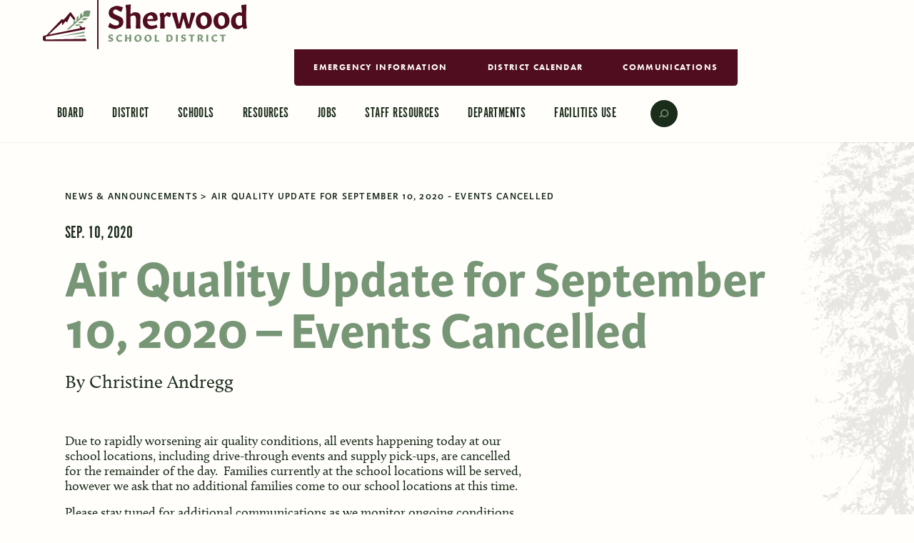

--- FILE ---
content_type: text/html; charset=UTF-8
request_url: https://sherwood.k12.or.us/2020/09/10/air-quality-update-for-september-10-2020-events-cancelled/
body_size: 16672
content:
<!doctype html>
<html lang="en-US">
  <head>
    <meta charset="utf-8">
    <meta http-equiv="x-ua-compatible" content="ie=edge">
    <meta name="viewport" content="width=device-width, initial-scale=1, shrink-to-fit=no">

    <link rel="apple-touch-icon" sizes="180x180" href="/apple-touch-icon.png">
    <link rel="icon" type="image/png" sizes="32x32" href="/favicon-32x32.png">
    <link rel="icon" type="image/png" sizes="16x16" href="/favicon-16x16.png">
    <link rel="manifest" href="/site.webmanifest">
    <link rel="mask-icon" href="/safari-pinned-tab.svg" color="#779675">
    <meta name="msapplication-TileColor" content="#779675">
    <meta name="theme-color" content="#1b2c1a">

    <meta name='robots' content='index, follow, max-image-preview:large, max-snippet:-1, max-video-preview:-1' />

	<!-- This site is optimized with the Yoast SEO plugin v19.14 - https://yoast.com/wordpress/plugins/seo/ -->
	<title>Air Quality Update for September 10, 2020 - Events Cancelled - Sherwood School District</title>
	<link rel="canonical" href="https://sherwood.k12.or.us/2020/09/10/air-quality-update-for-september-10-2020-events-cancelled/" />
	<meta property="og:locale" content="en_US" />
	<meta property="og:type" content="article" />
	<meta property="og:title" content="Air Quality Update for September 10, 2020 - Events Cancelled - Sherwood School District" />
	<meta property="og:description" content="Due to rapidly worsening air quality conditions, all events happening today at our school locations, including drive-through events and supply pick-ups, are cancelled for the..." />
	<meta property="og:url" content="https://sherwood.k12.or.us/2020/09/10/air-quality-update-for-september-10-2020-events-cancelled/" />
	<meta property="og:site_name" content="Sherwood School District" />
	<meta property="article:publisher" content="https://www.facebook.com/sherwoodschooldistrict88J/" />
	<meta property="article:published_time" content="2020-09-10T19:59:01+00:00" />
	<meta property="article:modified_time" content="2020-09-10T19:59:02+00:00" />
	<meta name="author" content="Christine Andregg" />
	<meta name="twitter:card" content="summary_large_image" />
	<meta name="twitter:creator" content="@sherwoodsd" />
	<meta name="twitter:site" content="@sherwoodsd" />
	<meta name="twitter:label1" content="Written by" />
	<meta name="twitter:data1" content="Christine Andregg" />
	<script type="application/ld+json" class="yoast-schema-graph">{"@context":"https://schema.org","@graph":[{"@type":"Article","@id":"https://sherwood.k12.or.us/2020/09/10/air-quality-update-for-september-10-2020-events-cancelled/#article","isPartOf":{"@id":"https://sherwood.k12.or.us/2020/09/10/air-quality-update-for-september-10-2020-events-cancelled/"},"author":{"name":"Christine Andregg","@id":"https://sherwood.k12.or.us/#/schema/person/579a92db53b463bf358a943b51981b49"},"headline":"Air Quality Update for September 10, 2020 &#8211; Events Cancelled","datePublished":"2020-09-10T19:59:01+00:00","dateModified":"2020-09-10T19:59:02+00:00","mainEntityOfPage":{"@id":"https://sherwood.k12.or.us/2020/09/10/air-quality-update-for-september-10-2020-events-cancelled/"},"wordCount":74,"publisher":{"@id":"https://sherwood.k12.or.us/#organization"},"inLanguage":"en-US"},{"@type":"WebPage","@id":"https://sherwood.k12.or.us/2020/09/10/air-quality-update-for-september-10-2020-events-cancelled/","url":"https://sherwood.k12.or.us/2020/09/10/air-quality-update-for-september-10-2020-events-cancelled/","name":"Air Quality Update for September 10, 2020 - Events Cancelled - Sherwood School District","isPartOf":{"@id":"https://sherwood.k12.or.us/#website"},"datePublished":"2020-09-10T19:59:01+00:00","dateModified":"2020-09-10T19:59:02+00:00","breadcrumb":{"@id":"https://sherwood.k12.or.us/2020/09/10/air-quality-update-for-september-10-2020-events-cancelled/#breadcrumb"},"inLanguage":"en-US","potentialAction":[{"@type":"ReadAction","target":["https://sherwood.k12.or.us/2020/09/10/air-quality-update-for-september-10-2020-events-cancelled/"]}]},{"@type":"BreadcrumbList","@id":"https://sherwood.k12.or.us/2020/09/10/air-quality-update-for-september-10-2020-events-cancelled/#breadcrumb","itemListElement":[{"@type":"ListItem","position":1,"name":"Home","item":"https://sherwood.k12.or.us/"},{"@type":"ListItem","position":2,"name":"News &#038; Announcements","item":"https://sherwood.k12.or.us/news-announcements/"},{"@type":"ListItem","position":3,"name":"Air Quality Update for September 10, 2020 &#8211; Events Cancelled"}]},{"@type":"WebSite","@id":"https://sherwood.k12.or.us/#website","url":"https://sherwood.k12.or.us/","name":"Sherwood School District","description":"","publisher":{"@id":"https://sherwood.k12.or.us/#organization"},"potentialAction":[{"@type":"SearchAction","target":{"@type":"EntryPoint","urlTemplate":"https://sherwood.k12.or.us/?s={search_term_string}"},"query-input":"required name=search_term_string"}],"inLanguage":"en-US"},{"@type":"Organization","@id":"https://sherwood.k12.or.us/#organization","name":"Sherwood School District","url":"https://sherwood.k12.or.us/","logo":{"@type":"ImageObject","inLanguage":"en-US","@id":"https://sherwood.k12.or.us/#/schema/logo/image/","url":"https://sherwood.k12.or.us/app/uploads/2020/05/sherwood-district-full-logo.svg","contentUrl":"https://sherwood.k12.or.us/app/uploads/2020/05/sherwood-district-full-logo.svg","width":286,"height":69,"caption":"Sherwood School District"},"image":{"@id":"https://sherwood.k12.or.us/#/schema/logo/image/"},"sameAs":["https://www.facebook.com/sherwoodschooldistrict88J/","https://twitter.com/sherwoodsd"]},{"@type":"Person","@id":"https://sherwood.k12.or.us/#/schema/person/579a92db53b463bf358a943b51981b49","name":"Christine Andregg","url":"https://sherwood.k12.or.us/author/candregg/"}]}</script>
	<!-- / Yoast SEO plugin. -->


<link rel='dns-prefetch' href='//use.typekit.net' />
<script type="text/javascript">
window._wpemojiSettings = {"baseUrl":"https:\/\/s.w.org\/images\/core\/emoji\/14.0.0\/72x72\/","ext":".png","svgUrl":"https:\/\/s.w.org\/images\/core\/emoji\/14.0.0\/svg\/","svgExt":".svg","source":{"concatemoji":"https:\/\/sherwood.k12.or.us\/wp\/wp-includes\/js\/wp-emoji-release.min.js?ver=6.1.1"}};
/*! This file is auto-generated */
!function(e,a,t){var n,r,o,i=a.createElement("canvas"),p=i.getContext&&i.getContext("2d");function s(e,t){var a=String.fromCharCode,e=(p.clearRect(0,0,i.width,i.height),p.fillText(a.apply(this,e),0,0),i.toDataURL());return p.clearRect(0,0,i.width,i.height),p.fillText(a.apply(this,t),0,0),e===i.toDataURL()}function c(e){var t=a.createElement("script");t.src=e,t.defer=t.type="text/javascript",a.getElementsByTagName("head")[0].appendChild(t)}for(o=Array("flag","emoji"),t.supports={everything:!0,everythingExceptFlag:!0},r=0;r<o.length;r++)t.supports[o[r]]=function(e){if(p&&p.fillText)switch(p.textBaseline="top",p.font="600 32px Arial",e){case"flag":return s([127987,65039,8205,9895,65039],[127987,65039,8203,9895,65039])?!1:!s([55356,56826,55356,56819],[55356,56826,8203,55356,56819])&&!s([55356,57332,56128,56423,56128,56418,56128,56421,56128,56430,56128,56423,56128,56447],[55356,57332,8203,56128,56423,8203,56128,56418,8203,56128,56421,8203,56128,56430,8203,56128,56423,8203,56128,56447]);case"emoji":return!s([129777,127995,8205,129778,127999],[129777,127995,8203,129778,127999])}return!1}(o[r]),t.supports.everything=t.supports.everything&&t.supports[o[r]],"flag"!==o[r]&&(t.supports.everythingExceptFlag=t.supports.everythingExceptFlag&&t.supports[o[r]]);t.supports.everythingExceptFlag=t.supports.everythingExceptFlag&&!t.supports.flag,t.DOMReady=!1,t.readyCallback=function(){t.DOMReady=!0},t.supports.everything||(n=function(){t.readyCallback()},a.addEventListener?(a.addEventListener("DOMContentLoaded",n,!1),e.addEventListener("load",n,!1)):(e.attachEvent("onload",n),a.attachEvent("onreadystatechange",function(){"complete"===a.readyState&&t.readyCallback()})),(e=t.source||{}).concatemoji?c(e.concatemoji):e.wpemoji&&e.twemoji&&(c(e.twemoji),c(e.wpemoji)))}(window,document,window._wpemojiSettings);
</script>
<style type="text/css">
img.wp-smiley,
img.emoji {
	display: inline !important;
	border: none !important;
	box-shadow: none !important;
	height: 1em !important;
	width: 1em !important;
	margin: 0 0.07em !important;
	vertical-align: -0.1em !important;
	background: none !important;
	padding: 0 !important;
}
</style>
	<link rel='stylesheet' id='wpra-lightbox-css' href='https://sherwood.k12.or.us/app/plugins/wp-rss-aggregator/core/css/jquery-colorbox.css?ver=1.4.33' type='text/css' media='all' />
<link rel='stylesheet' id='wp-block-library-css' href='https://sherwood.k12.or.us/app/plugins/gutenberg/build/block-library/style.css?ver=15.0.1' type='text/css' media='all' />
<link rel='stylesheet' id='sherwood/meetings/public/style-css' href='https://sherwood.k12.or.us/app/plugins/littlejohn/dist/meetings/public.79dbf6f34667a1ffdcaf.css' type='text/css' media='all' />
<link rel='stylesheet' id='sherwood/quicklink/public/style-css' href='https://sherwood.k12.or.us/app/plugins/littlejohn/dist/quicklink/public.79dbf6f34667a1ffdcaf.css' type='text/css' media='all' />
<link rel='stylesheet' id='wpra-displays-css' href='https://sherwood.k12.or.us/app/plugins/wp-rss-aggregator/core/css/displays.css?ver=5.0.0' type='text/css' media='all' />
<link rel='stylesheet' id='wpra-et-layout-css-css' href='https://sherwood.k12.or.us/app/plugins/wp-rss-aggregator-premium//basic/css/et-layout.css?ver=5.0.0' type='text/css' media='all' />
<link rel='stylesheet' id='wpra-grid-layout-css-css' href='https://sherwood.k12.or.us/app/plugins/wp-rss-aggregator-premium//basic/css/grid-layout.css?ver=5.0.0' type='text/css' media='all' />
<link rel='stylesheet' id='classic-theme-styles-css' href='https://sherwood.k12.or.us/wp/wp-includes/css/classic-themes.min.css?ver=1' type='text/css' media='all' />
<style id='global-styles-inline-css' type='text/css'>
body{--wp--preset--shadow--natural: 0 .2rem .3rem 0 rgba(0,0,0, 0.3), 0 .5rem .6rem 0 rgba(0,0,0, 0.4);--wp--preset--shadow--sharp: .5rem .5rem 0 0 rgba(0,0,0, 0.4);--wp--preset--color--black: #000000;--wp--preset--color--cyan-bluish-gray: #abb8c3;--wp--preset--color--white: #ffffff;--wp--preset--color--pale-pink: #f78da7;--wp--preset--color--vivid-red: #cf2e2e;--wp--preset--color--luminous-vivid-orange: #ff6900;--wp--preset--color--luminous-vivid-amber: #fcb900;--wp--preset--color--light-green-cyan: #7bdcb5;--wp--preset--color--vivid-green-cyan: #00d084;--wp--preset--color--pale-cyan-blue: #8ed1fc;--wp--preset--color--vivid-cyan-blue: #0693e3;--wp--preset--color--vivid-purple: #9b51e0;--wp--preset--color--primary: #525ddc;--wp--preset--gradient--vivid-cyan-blue-to-vivid-purple: linear-gradient(135deg,rgba(6,147,227,1) 0%,rgb(155,81,224) 100%);--wp--preset--gradient--light-green-cyan-to-vivid-green-cyan: linear-gradient(135deg,rgb(122,220,180) 0%,rgb(0,208,130) 100%);--wp--preset--gradient--luminous-vivid-amber-to-luminous-vivid-orange: linear-gradient(135deg,rgba(252,185,0,1) 0%,rgba(255,105,0,1) 100%);--wp--preset--gradient--luminous-vivid-orange-to-vivid-red: linear-gradient(135deg,rgba(255,105,0,1) 0%,rgb(207,46,46) 100%);--wp--preset--gradient--very-light-gray-to-cyan-bluish-gray: linear-gradient(135deg,rgb(238,238,238) 0%,rgb(169,184,195) 100%);--wp--preset--gradient--cool-to-warm-spectrum: linear-gradient(135deg,rgb(74,234,220) 0%,rgb(151,120,209) 20%,rgb(207,42,186) 40%,rgb(238,44,130) 60%,rgb(251,105,98) 80%,rgb(254,248,76) 100%);--wp--preset--gradient--blush-light-purple: linear-gradient(135deg,rgb(255,206,236) 0%,rgb(152,150,240) 100%);--wp--preset--gradient--blush-bordeaux: linear-gradient(135deg,rgb(254,205,165) 0%,rgb(254,45,45) 50%,rgb(107,0,62) 100%);--wp--preset--gradient--luminous-dusk: linear-gradient(135deg,rgb(255,203,112) 0%,rgb(199,81,192) 50%,rgb(65,88,208) 100%);--wp--preset--gradient--pale-ocean: linear-gradient(135deg,rgb(255,245,203) 0%,rgb(182,227,212) 50%,rgb(51,167,181) 100%);--wp--preset--gradient--electric-grass: linear-gradient(135deg,rgb(202,248,128) 0%,rgb(113,206,126) 100%);--wp--preset--gradient--midnight: linear-gradient(135deg,rgb(2,3,129) 0%,rgb(40,116,252) 100%);--wp--preset--duotone--dark-grayscale: url('#wp-duotone-dark-grayscale');--wp--preset--duotone--grayscale: url('#wp-duotone-grayscale');--wp--preset--duotone--purple-yellow: url('#wp-duotone-purple-yellow');--wp--preset--duotone--blue-red: url('#wp-duotone-blue-red');--wp--preset--duotone--midnight: url('#wp-duotone-midnight');--wp--preset--duotone--magenta-yellow: url('#wp-duotone-magenta-yellow');--wp--preset--duotone--purple-green: url('#wp-duotone-purple-green');--wp--preset--duotone--blue-orange: url('#wp-duotone-blue-orange');--wp--preset--font-size--small: 13px;--wp--preset--font-size--medium: 20px;--wp--preset--font-size--large: 36px;--wp--preset--font-size--x-large: 42px;--wp--preset--spacing--20: 0.44rem;--wp--preset--spacing--30: 0.67rem;--wp--preset--spacing--40: 1rem;--wp--preset--spacing--50: 1.5rem;--wp--preset--spacing--60: 2.25rem;--wp--preset--spacing--70: 3.38rem;--wp--preset--spacing--80: 5.06rem;}:where(.is-layout-flex){gap: 0.5em;}body .is-layout-flow > .alignleft{float: left;margin-inline-start: 0;margin-inline-end: 2em;}body .is-layout-flow > .alignright{float: right;margin-inline-start: 2em;margin-inline-end: 0;}body .is-layout-flow > .aligncenter{margin-left: auto !important;margin-right: auto !important;}body .is-layout-constrained > .alignleft{float: left;margin-inline-start: 0;margin-inline-end: 2em;}body .is-layout-constrained > .alignright{float: right;margin-inline-start: 2em;margin-inline-end: 0;}body .is-layout-constrained > .aligncenter{margin-left: auto !important;margin-right: auto !important;}body .is-layout-constrained > :where(:not(.alignleft):not(.alignright):not(.alignfull)){max-width: var(--wp--style--global--content-size);margin-left: auto !important;margin-right: auto !important;}body .is-layout-constrained > .alignwide{max-width: var(--wp--style--global--wide-size);}body .is-layout-flex{display: flex;}body .is-layout-flex{flex-wrap: wrap;align-items: center;}body .is-layout-flex > *{margin: 0;}:where(.wp-block-columns.is-layout-flex){gap: 2em;}.has-black-color{color: var(--wp--preset--color--black) !important;}.has-cyan-bluish-gray-color{color: var(--wp--preset--color--cyan-bluish-gray) !important;}.has-white-color{color: var(--wp--preset--color--white) !important;}.has-pale-pink-color{color: var(--wp--preset--color--pale-pink) !important;}.has-vivid-red-color{color: var(--wp--preset--color--vivid-red) !important;}.has-luminous-vivid-orange-color{color: var(--wp--preset--color--luminous-vivid-orange) !important;}.has-luminous-vivid-amber-color{color: var(--wp--preset--color--luminous-vivid-amber) !important;}.has-light-green-cyan-color{color: var(--wp--preset--color--light-green-cyan) !important;}.has-vivid-green-cyan-color{color: var(--wp--preset--color--vivid-green-cyan) !important;}.has-pale-cyan-blue-color{color: var(--wp--preset--color--pale-cyan-blue) !important;}.has-vivid-cyan-blue-color{color: var(--wp--preset--color--vivid-cyan-blue) !important;}.has-vivid-purple-color{color: var(--wp--preset--color--vivid-purple) !important;}.has-black-background-color{background-color: var(--wp--preset--color--black) !important;}.has-cyan-bluish-gray-background-color{background-color: var(--wp--preset--color--cyan-bluish-gray) !important;}.has-white-background-color{background-color: var(--wp--preset--color--white) !important;}.has-pale-pink-background-color{background-color: var(--wp--preset--color--pale-pink) !important;}.has-vivid-red-background-color{background-color: var(--wp--preset--color--vivid-red) !important;}.has-luminous-vivid-orange-background-color{background-color: var(--wp--preset--color--luminous-vivid-orange) !important;}.has-luminous-vivid-amber-background-color{background-color: var(--wp--preset--color--luminous-vivid-amber) !important;}.has-light-green-cyan-background-color{background-color: var(--wp--preset--color--light-green-cyan) !important;}.has-vivid-green-cyan-background-color{background-color: var(--wp--preset--color--vivid-green-cyan) !important;}.has-pale-cyan-blue-background-color{background-color: var(--wp--preset--color--pale-cyan-blue) !important;}.has-vivid-cyan-blue-background-color{background-color: var(--wp--preset--color--vivid-cyan-blue) !important;}.has-vivid-purple-background-color{background-color: var(--wp--preset--color--vivid-purple) !important;}.has-black-border-color{border-color: var(--wp--preset--color--black) !important;}.has-cyan-bluish-gray-border-color{border-color: var(--wp--preset--color--cyan-bluish-gray) !important;}.has-white-border-color{border-color: var(--wp--preset--color--white) !important;}.has-pale-pink-border-color{border-color: var(--wp--preset--color--pale-pink) !important;}.has-vivid-red-border-color{border-color: var(--wp--preset--color--vivid-red) !important;}.has-luminous-vivid-orange-border-color{border-color: var(--wp--preset--color--luminous-vivid-orange) !important;}.has-luminous-vivid-amber-border-color{border-color: var(--wp--preset--color--luminous-vivid-amber) !important;}.has-light-green-cyan-border-color{border-color: var(--wp--preset--color--light-green-cyan) !important;}.has-vivid-green-cyan-border-color{border-color: var(--wp--preset--color--vivid-green-cyan) !important;}.has-pale-cyan-blue-border-color{border-color: var(--wp--preset--color--pale-cyan-blue) !important;}.has-vivid-cyan-blue-border-color{border-color: var(--wp--preset--color--vivid-cyan-blue) !important;}.has-vivid-purple-border-color{border-color: var(--wp--preset--color--vivid-purple) !important;}.has-vivid-cyan-blue-to-vivid-purple-gradient-background{background: var(--wp--preset--gradient--vivid-cyan-blue-to-vivid-purple) !important;}.has-light-green-cyan-to-vivid-green-cyan-gradient-background{background: var(--wp--preset--gradient--light-green-cyan-to-vivid-green-cyan) !important;}.has-luminous-vivid-amber-to-luminous-vivid-orange-gradient-background{background: var(--wp--preset--gradient--luminous-vivid-amber-to-luminous-vivid-orange) !important;}.has-luminous-vivid-orange-to-vivid-red-gradient-background{background: var(--wp--preset--gradient--luminous-vivid-orange-to-vivid-red) !important;}.has-very-light-gray-to-cyan-bluish-gray-gradient-background{background: var(--wp--preset--gradient--very-light-gray-to-cyan-bluish-gray) !important;}.has-cool-to-warm-spectrum-gradient-background{background: var(--wp--preset--gradient--cool-to-warm-spectrum) !important;}.has-blush-light-purple-gradient-background{background: var(--wp--preset--gradient--blush-light-purple) !important;}.has-blush-bordeaux-gradient-background{background: var(--wp--preset--gradient--blush-bordeaux) !important;}.has-luminous-dusk-gradient-background{background: var(--wp--preset--gradient--luminous-dusk) !important;}.has-pale-ocean-gradient-background{background: var(--wp--preset--gradient--pale-ocean) !important;}.has-electric-grass-gradient-background{background: var(--wp--preset--gradient--electric-grass) !important;}.has-midnight-gradient-background{background: var(--wp--preset--gradient--midnight) !important;}.has-small-font-size{font-size: var(--wp--preset--font-size--small) !important;}.has-medium-font-size{font-size: var(--wp--preset--font-size--medium) !important;}.has-large-font-size{font-size: var(--wp--preset--font-size--large) !important;}.has-x-large-font-size{font-size: var(--wp--preset--font-size--x-large) !important;}
:where(.wp-block-columns.is-layout-flex){gap: 2em;}
.wp-block-pullquote{font-size: 1.5em;line-height: 1.6;}
.wp-block-navigation a:where(:not(.wp-element-button)){color: inherit;}
</style>
<link rel='stylesheet' id='sage/app.css-css' href='https://sherwood.k12.or.us/app/themes/cap/dist/styles/app.css?id=40c716607ad3a459495e' type='text/css' media='all' />
<link rel='stylesheet' id='sage/typekit.css-css' href='https://use.typekit.net/jah8zqw.css' type='text/css' media='all' />
<script type='text/javascript' src='https://sherwood.k12.or.us/app/plugins/littlejohn/dist/meetings/public.79dbf6f34667a1ffdcaf.js' id='sherwood/meetings/public/script-js'></script>
<script type='text/javascript' src='https://sherwood.k12.or.us/app/plugins/littlejohn/dist/quicklink/public.79dbf6f34667a1ffdcaf.js' id='sherwood/quicklink/public/script-js'></script>
<script type='text/javascript' src='https://sherwood.k12.or.us/wp/wp-includes/js/jquery/jquery.min.js?ver=3.6.1' id='jquery-core-js'></script>
<script type='text/javascript' src='https://sherwood.k12.or.us/wp/wp-includes/js/jquery/jquery-migrate.min.js?ver=3.3.2' id='jquery-migrate-js'></script>
<link rel="https://api.w.org/" href="https://sherwood.k12.or.us/wp-json/" /><link rel="alternate" type="application/json" href="https://sherwood.k12.or.us/wp-json/wp/v2/posts/3102" /><link rel="EditURI" type="application/rsd+xml" title="RSD" href="https://sherwood.k12.or.us/wp/xmlrpc.php?rsd" />
<link rel="wlwmanifest" type="application/wlwmanifest+xml" href="https://sherwood.k12.or.us/wp/wp-includes/wlwmanifest.xml" />
<meta name="generator" content="WordPress 6.1.1" />
<link rel='shortlink' href='https://sherwood.k12.or.us/?p=3102' />
<link rel="alternate" type="application/json+oembed" href="https://sherwood.k12.or.us/wp-json/oembed/1.0/embed?url=https%3A%2F%2Fsherwood.k12.or.us%2F2020%2F09%2F10%2Fair-quality-update-for-september-10-2020-events-cancelled%2F" />
<link rel="alternate" type="text/xml+oembed" href="https://sherwood.k12.or.us/wp-json/oembed/1.0/embed?url=https%3A%2F%2Fsherwood.k12.or.us%2F2020%2F09%2F10%2Fair-quality-update-for-september-10-2020-events-cancelled%2F&#038;format=xml" />
		<style type="text/css" id="wp-custom-css">
			
/*Class used for formatting Google Data Studio Dashboards to be responsive 4x3 ish*/
.responsive-inline-frame {
  max-width: 800px; 
}
.responsive-inline-frame-inner {
  width: 100%;
  position: relative;
  overflow: hidden;
  padding-top: 100%;
  height: 0;
}
.responsive-inline-frame-inner iframe {
  position: absolute;
  top: 0;
  left: 0;
  width: 100%;
  height: 100%;
}

/*Class used for formatting Levy Calculator to be responsive 4x3 ish*/
.responsive-inline-frame-lv {
  max-width: 800px; 
}
.responsive-inline-frame-lv-inner {
  width: 100%;
  position: relative;
	overflow: hidden;
  padding-bottom: 100%;
	min-height: 1030px;
}
.responsive-inline-frame-lv-inner iframe {
  position: absolute;
  top: 0;
  left: 0;
  width: 100%;
  height: 100%;
}


/*Class used for formatting Google Data Studio Dashboards to be responsive  16x9 ish*/
.responsive-inline-frame-wide {
  max-width: 800px; 
}
.responsive-inline-frame-wide-inner {
  width: 100%;
  position: relative;
  overflow: hidden;
  padding-top: 75%;
  height: 0;
}
.responsive-inline-frame-wide-inner iframe {
  position: absolute;
  top: 0;
  left: 0;
  width: 100%;
  height: 100%;
}

.mimic-text {
	font-family: calluna,seri;
	line-height: 1.2;
	font-size: 1.0rem;
	font-weight:400;
}

.spread-table {
	font-family: calluna,seri;
	line-height: 1.2;
	font-size: 1.0rem;
	font-weight:400;		
	}

.spread-table td {
	padding-bottom: 15px;
}

.spread-table a {
	color: #87072c
}

.spread-table-border {
	border: 1px solid black; 
	border-collapse: collapse;
	font-family: calluna,seri;
	line-height: 1.2;
	font-size: 1.0rem;
	font-weight:400;	
}

.spread-table-border td {
	padding-top: 15px;
	padding-bottom: 15px;
	padding-left: 10px;
	padding-right: 10px;
	border: 1px solid black;
}

.bdr {
	border: 1px solid black;
}

.news-section {
	display: none;
}

a {overflow-wrap: break-word;}

		</style>
		  </head>

  <body class="post-template-default single single-post postid-3102 single-format-standard wp-embed-responsive air-quality-update-for-september-10-2020-events-cancelled">
    <svg xmlns="http://www.w3.org/2000/svg" viewBox="0 0 0 0" width="0" height="0" focusable="false" role="none" style="visibility: hidden; position: absolute; left: -9999px; overflow: hidden;" ><defs><filter id="wp-duotone-dark-grayscale"><feColorMatrix color-interpolation-filters="sRGB" type="matrix" values=" .299 .587 .114 0 0 .299 .587 .114 0 0 .299 .587 .114 0 0 .299 .587 .114 0 0 " /><feComponentTransfer color-interpolation-filters="sRGB" ><feFuncR type="table" tableValues="0 0.49803921568627" /><feFuncG type="table" tableValues="0 0.49803921568627" /><feFuncB type="table" tableValues="0 0.49803921568627" /><feFuncA type="table" tableValues="1 1" /></feComponentTransfer><feComposite in2="SourceGraphic" operator="in" /></filter></defs></svg><svg xmlns="http://www.w3.org/2000/svg" viewBox="0 0 0 0" width="0" height="0" focusable="false" role="none" style="visibility: hidden; position: absolute; left: -9999px; overflow: hidden;" ><defs><filter id="wp-duotone-grayscale"><feColorMatrix color-interpolation-filters="sRGB" type="matrix" values=" .299 .587 .114 0 0 .299 .587 .114 0 0 .299 .587 .114 0 0 .299 .587 .114 0 0 " /><feComponentTransfer color-interpolation-filters="sRGB" ><feFuncR type="table" tableValues="0 1" /><feFuncG type="table" tableValues="0 1" /><feFuncB type="table" tableValues="0 1" /><feFuncA type="table" tableValues="1 1" /></feComponentTransfer><feComposite in2="SourceGraphic" operator="in" /></filter></defs></svg><svg xmlns="http://www.w3.org/2000/svg" viewBox="0 0 0 0" width="0" height="0" focusable="false" role="none" style="visibility: hidden; position: absolute; left: -9999px; overflow: hidden;" ><defs><filter id="wp-duotone-purple-yellow"><feColorMatrix color-interpolation-filters="sRGB" type="matrix" values=" .299 .587 .114 0 0 .299 .587 .114 0 0 .299 .587 .114 0 0 .299 .587 .114 0 0 " /><feComponentTransfer color-interpolation-filters="sRGB" ><feFuncR type="table" tableValues="0.54901960784314 0.98823529411765" /><feFuncG type="table" tableValues="0 1" /><feFuncB type="table" tableValues="0.71764705882353 0.25490196078431" /><feFuncA type="table" tableValues="1 1" /></feComponentTransfer><feComposite in2="SourceGraphic" operator="in" /></filter></defs></svg><svg xmlns="http://www.w3.org/2000/svg" viewBox="0 0 0 0" width="0" height="0" focusable="false" role="none" style="visibility: hidden; position: absolute; left: -9999px; overflow: hidden;" ><defs><filter id="wp-duotone-blue-red"><feColorMatrix color-interpolation-filters="sRGB" type="matrix" values=" .299 .587 .114 0 0 .299 .587 .114 0 0 .299 .587 .114 0 0 .299 .587 .114 0 0 " /><feComponentTransfer color-interpolation-filters="sRGB" ><feFuncR type="table" tableValues="0 1" /><feFuncG type="table" tableValues="0 0.27843137254902" /><feFuncB type="table" tableValues="0.5921568627451 0.27843137254902" /><feFuncA type="table" tableValues="1 1" /></feComponentTransfer><feComposite in2="SourceGraphic" operator="in" /></filter></defs></svg><svg xmlns="http://www.w3.org/2000/svg" viewBox="0 0 0 0" width="0" height="0" focusable="false" role="none" style="visibility: hidden; position: absolute; left: -9999px; overflow: hidden;" ><defs><filter id="wp-duotone-midnight"><feColorMatrix color-interpolation-filters="sRGB" type="matrix" values=" .299 .587 .114 0 0 .299 .587 .114 0 0 .299 .587 .114 0 0 .299 .587 .114 0 0 " /><feComponentTransfer color-interpolation-filters="sRGB" ><feFuncR type="table" tableValues="0 0" /><feFuncG type="table" tableValues="0 0.64705882352941" /><feFuncB type="table" tableValues="0 1" /><feFuncA type="table" tableValues="1 1" /></feComponentTransfer><feComposite in2="SourceGraphic" operator="in" /></filter></defs></svg><svg xmlns="http://www.w3.org/2000/svg" viewBox="0 0 0 0" width="0" height="0" focusable="false" role="none" style="visibility: hidden; position: absolute; left: -9999px; overflow: hidden;" ><defs><filter id="wp-duotone-magenta-yellow"><feColorMatrix color-interpolation-filters="sRGB" type="matrix" values=" .299 .587 .114 0 0 .299 .587 .114 0 0 .299 .587 .114 0 0 .299 .587 .114 0 0 " /><feComponentTransfer color-interpolation-filters="sRGB" ><feFuncR type="table" tableValues="0.78039215686275 1" /><feFuncG type="table" tableValues="0 0.94901960784314" /><feFuncB type="table" tableValues="0.35294117647059 0.47058823529412" /><feFuncA type="table" tableValues="1 1" /></feComponentTransfer><feComposite in2="SourceGraphic" operator="in" /></filter></defs></svg><svg xmlns="http://www.w3.org/2000/svg" viewBox="0 0 0 0" width="0" height="0" focusable="false" role="none" style="visibility: hidden; position: absolute; left: -9999px; overflow: hidden;" ><defs><filter id="wp-duotone-purple-green"><feColorMatrix color-interpolation-filters="sRGB" type="matrix" values=" .299 .587 .114 0 0 .299 .587 .114 0 0 .299 .587 .114 0 0 .299 .587 .114 0 0 " /><feComponentTransfer color-interpolation-filters="sRGB" ><feFuncR type="table" tableValues="0.65098039215686 0.40392156862745" /><feFuncG type="table" tableValues="0 1" /><feFuncB type="table" tableValues="0.44705882352941 0.4" /><feFuncA type="table" tableValues="1 1" /></feComponentTransfer><feComposite in2="SourceGraphic" operator="in" /></filter></defs></svg><svg xmlns="http://www.w3.org/2000/svg" viewBox="0 0 0 0" width="0" height="0" focusable="false" role="none" style="visibility: hidden; position: absolute; left: -9999px; overflow: hidden;" ><defs><filter id="wp-duotone-blue-orange"><feColorMatrix color-interpolation-filters="sRGB" type="matrix" values=" .299 .587 .114 0 0 .299 .587 .114 0 0 .299 .587 .114 0 0 .299 .587 .114 0 0 " /><feComponentTransfer color-interpolation-filters="sRGB" ><feFuncR type="table" tableValues="0.098039215686275 1" /><feFuncG type="table" tableValues="0 0.66274509803922" /><feFuncB type="table" tableValues="0.84705882352941 0.41960784313725" /><feFuncA type="table" tableValues="1 1" /></feComponentTransfer><feComposite in2="SourceGraphic" operator="in" /></filter></defs></svg>    
    
    <div id="app">
      <svg xmlns="http://www.w3.org/2000/svg" style="display:none;">
  <symbol id="general-arrow" viewBox="0 0 9.6 7"><path d="M9.3 3L.7 0C.2-.1-.2.4.1.8l2 2.7h7.5c0-.2-.1-.4-.3-.5z" fill="#779675"/><path d="M2.1 3.5l-2 2.7c-.3.4.1.9.6.8l8.6-3c.2-.1.3-.3.3-.5H2.1z" fill="#4a6249"/></symbol>
  <symbol id="general-arrow-shape" viewBox="0 0 9.6 7"><path d="M9.3 3L.7 0C.2-.1-.2.4.1.8l2 2.7h7.5c0-.2-.1-.4-.3-.5z" fill="currentColor"/><path d="M2.1 3.5l-2 2.7c-.3.4.1.9.6.8l8.6-3c.2-.1.3-.3.3-.5H2.1z" fill="currentColor"/></symbol>
  <symbol id="general-arrow-down" width="14" height="13" viewBox="0 0 14 13" fill="none" xmlns="http://www.w3.org/2000/svg">
    <path d="M2 4.50001L6.99999 7.83334L12 4.50001" stroke="currentColor" stroke-width="1.5"/>
  </symbol>
  <symbol id="general-fax" viewBox="0 0 18 18" fill="none" ><path d="M4 .75a.75.75 0 00-.75.75v15c0 .414.336.75.75.75h10a.75.75 0 00.75-.75V4.474a.75.75 0 00-.17-.475l-2.434-2.974a.75.75 0 00-.58-.275H4z" stroke="currentColor" stroke-width="1.5" stroke-linejoin="round"/><path stroke="currentColor" stroke-width="1.5" d="M5.5 6.25h7M5.5 8.75h7M5.5 11.25h7M5.5 13.75h7"/></symbol>
  <symbol id="general-email" viewBox="0 0  18 18" fill="none"><rect x=".719" y="3.25" width="16.5" height="11.5" rx="1.328" stroke="currentColor" stroke-width="1.5"/><path d="M.5 7l8.655 3L17.5 7" stroke="currentColor" stroke-width="1.5"/></symbol>
  <symbol id="general-phone" viewBox="0 0 18 18" fill="none"><path d="M2.464 8.256c.89 1.781 1.802 3.158 2.962 4.318 1.16 1.16 2.537 2.071 4.318 2.962 1.927.963 3.731.857 4.957.244.601-.301 1.105-.747 1.365-1.294.276-.578.266-1.269-.2-1.834-1.037-1.26-1.583-1.81-2.58-2.577-.379-.29-.793-.408-1.22-.351-.38.05-.7.232-.925.37-.104.065-.189.12-.266.17-.126.082-.23.15-.364.222-.185.1-.336.15-.479.158-.07.005-.271-.031-.6-.22a4.937 4.937 0 01-.969-.758 5.295 5.295 0 01-.803-1c-.209-.346-.295-.616-.304-.785-.017-.324.124-.502.426-.885l.075-.095c.146-.186.39-.503.457-.914.077-.473-.094-.903-.398-1.284-.905-1.13-1.305-1.528-2.568-2.57-.565-.465-1.256-.474-1.834-.2-.546.261-.993.765-1.294 1.366-.613 1.226-.72 3.03.244 4.957z" stroke="currentColor" stroke-width="1.5" stroke-linecap="round" stroke-linejoin="round"/></symbol>
  <symbol id="general-close" viewBox="0 0 14 15" fill="none" xmlns="http://www.w3.org/2000/svg">
    <line x1="13.4707" y1="1.07426" x2="0.891354" y2="13.6536" stroke="currentColor"/>
    <line x1="13.5254" y1="13.6563" x2="1.05381" y2="1.18474" stroke="currentColor"/>
  </symbol>
  <symbol id="search" viewBox="0 0 38 38" fill="none"><path fill-rule="evenodd" clip-rule="evenodd" d="M15.8943 22.4736C17.8034 24.3157 20.8201 24.555 23.0125 22.9139C25.4468 21.0916 25.943 17.641 24.1207 15.2067C22.2985 12.7724 18.8479 12.2762 16.4136 14.0985C14.1449 15.7967 13.5596 18.9092 14.9654 21.2953L12 23.5151L12.8989 24.7159L15.8943 22.4736ZM22.1136 21.7131C20.3425 23.0388 17.8319 22.6778 16.5061 20.9067C15.1804 19.1356 15.5414 16.6251 17.3125 15.2993C19.0836 13.9735 21.5941 14.3345 22.9199 16.1056C24.2457 17.8767 23.8847 20.3873 22.1136 21.7131Z" fill="currentColor"/></symbol>
  <symbol id="general-badge" fill="none" xmlns="http://www.w3.org/2000/svg" viewBox="0 0 177 155">
    <path d="M170.116 103.931C171.577 80.8941 174.779 32.2072 176.2 10.6528C176.58 4.88305 172.002 0 166.22 0H10.7217C4.92496 0 0.339945 4.8817 0.739567 10.6647C2.24421 32.4387 5.63261 81.8822 6.97484 104.825C7.38066 111.762 12.0511 117.834 18.5798 120.213C49.2273 131.381 70.1248 144.619 80.6114 152.168C85.0748 155.381 91.5116 155.042 95.7441 151.53C105.63 143.328 125.753 129.371 157.241 119.756C164.291 117.604 169.65 111.288 170.116 103.931Z" fill="currentColor"/>
  </symbol>
</svg><svg xmlns="http://www.w3.org/2000/svg" style="display:none;">
<symbol id="linktype-external" viewBox="0 0 17 28" xmlns="http://www.w3.org/2000/svg" fill="none"><title>External Link</title><path d="M6.333 8H1v13h13v-5.333M9.125 6H16m0 0v6.875M16 6l-9 9" stroke="currentColor" stroke-width="1.75" stroke-linejoin="round"/></symbol>
  <symbol id="linktype-file" viewBox="0 0 17 28" xmlns="http://www.w3.org/2000/svg" fill="none"><title>Download File</title><path d="M8.5 6v11.5m0 0l5-5.136m-5 5.136l-5-5.136M1 17.5v5h15v-5" stroke="currentColor" stroke-width="1.75" stroke-linejoin="round"/></symbol>
  <symbol id="linktype-google" viewBox="0 0 17 28" xmlns="http://www.w3.org/2000/svg" fill="none"><title>Google Drive Link</title><path d="M4.5 16c0-2.206 1.794-4 4-4 .89 0 1.734.287 2.438.829l-.93 1.207A2.479 2.479 0 006.024 16 2.479 2.479 0 008.5 18.476c1.1 0 2.034-.72 2.356-1.714H8.5v-1.524h4V16c0 2.206-1.794 4-4 4s-4-1.794-4-4z" fill="currentColor"/><path d="M11 4H1v20h15V9m-5-5l5 5m-5-5v5h5" stroke="currentColor" stroke-width="1.75" stroke-linejoin="round"/></symbol>
  <symbol id="linktype-image" viewBox="0 0 17 28" xmlns="http://www.w3.org/2000/svg" fill="none"><title>Image File</title><path d="M8.262 13.136a.807.807 0 00.794-.818.807.807 0 00-.794-.818.807.807 0 00-.795.818c0 .452.356.818.795.818zM7.44 14.364l1.66 2.96.934-1.788L13 20.5H4l3.44-6.136z" fill="currentColor"/><path d="M11 4H1v20h15V9m-5-5l5 5m-5-5v5h5" stroke="currentColor" stroke-width="1.75" stroke-linejoin="round"/></symbol>
  <symbol id="linktype-pdf" viewBox="0 0 17 28" xmlns="http://www.w3.org/2000/svg" fill="none"><title>PDF</title><path d="M11 4H1v20h15V9m-5-5l5 5m-5-5v5h5" stroke="currentColor" stroke-width="1.75" stroke-linejoin="round"/><path d="M4.13 12.83v6.67h.93v-2.71h.13c.56 0 .97-.15 1.21-.43.27-.31.35-.65.35-1.54 0-.85-.08-1.2-.36-1.55-.27-.34-.57-.44-1.38-.44h-.88zm.93 3.1V13.7h.13c.55 0 .66.18.66 1.11 0 .94-.11 1.12-.66 1.12h-.13zm2.4-3.1v6.67h.99c.65 0 .95-.09 1.23-.37.28-.27.42-.67.42-1.17v-3.59c0-.5-.14-.9-.42-1.17-.28-.28-.58-.37-1.23-.37h-.99zm.93 5.8V13.7h.12c.5 0 .66.16.66.67v3.59c0 .52-.15.67-.66.67h-.12zm2.497-5.8v6.67h.93v-3.06h.92v-.87h-.92V13.7h1.32v-.87h-2.25z" fill="currentColor"/></symbol>
</svg><style>
  .placeholder-bg {
    background-image: url(https://sherwood.k12.or.us/app/uploads/2020/05/Logos-SchoolDistrict-Sherwood-TwoColor.svg);
  }

  .text-scope {
    color: #500d20;
  }

  .border-scope, #main-nav-drawer li.border-scope.current-page {
    border-color: #500d20;
  }

  .bg-scope {
    background-color: #500d20;
  }

  .school-nav .goog-te-gadget .goog-te-combo {
    color: #500d20;
  }

  .school-nav .translate-wrapper.bg-scope {
    background-color: transparent
  }

  #main-nav-drawer li.border-scope {
    border-color: transparent;
  }

  @media  screen and (min-width: 1024px) {
    #main-nav-drawer li.border-scope:hover {
      border-color: #500d20;
    }
  }

  @media  screen and (max-width: 939px) {
    .district-nav .goog-te-gadget .goog-te-combo {
      background-color: #F8F6F1;
    }
  }

  .school-nav .translate-wrapper > div, .school-nav .goog-te-gadget .goog-te-combo {
    color: #fff;
    background-color: #500d20;
  }

  .school-nav .translate-wrapper.bg-scope {
    background-color: #500d20;
  }


  .school-nav .search-button {
    background-color: #500d20;
  }

      .text-scope-secondary {
    color: #a99c7b;
  }

  .bg-scope-secondary {
    background-color: #a99c7b;
  }
  </style>

<div class="wrapper  district  min-h-screen flex flex-col">
  <div class="header-wrapper md:max-h-screen flex flex-col flex-grow-0">
    <header role="banner" class="bg-cream flex-no-grow shadow-header z-20">
        
        
       <div id="main-nav" class="district-nav mx-auto flex flex-wrap justify-between items-center">
  <div class="xl:w-auto w-full bg-cream z-50 flex flex-wrap justify-between items-center">
    <a class="md:pl-15 md:pr-9 px-6" href="/"><img src="https://sherwood.k12.or.us/app/uploads/2020/05/sherwood-district-full-logo.svg" alt="Sherwood School District" class="md:w-auto w-45"></a>
    <button id="nav-button" class="ml-auto xl:hidden text-green h-4 my-10 md:px-9 px-5">
      <div class="lines top-line w-5 border-b-2 border-green"></div>
      <div class="lines middle-line w-5 border-b-2 border-green my-1"></div>
      <div class="lines bottom-line w-5 border-b-2 border-green"></div>
    </button>
  </div>

  <murmur-drawer aria-expanded="false" controller="#nav-button" class="xl:shadow-none shadow-header xl:w-auto w-full left-0 z-40 bg-cream" id="main-nav-drawer">
      <nav class="justify-end mid-tablet:flex block relative">
                  <ul class="utility-list bg-wine text-cream mid-tablet:py-5 md:py-8 mid-tablet:px-0 md:px-15 p-5 mid-tablet:flex items-center block mid-tablet:rounded-b">
                          <li class="mid-tablet:px-7 mid-tablet:py-0 md:pb-8 pb-5 last:pb-0"><a class="utility hover:text-gold" href="https://sherwood.k12.or.us/emergency-information/">Emergency Information</a></li>
                          <li class="mid-tablet:px-7 mid-tablet:py-0 md:pb-8 pb-5 last:pb-0"><a class="utility hover:text-gold" href="/calendar">District Calendar</a></li>
                          <li class="mid-tablet:px-7 mid-tablet:py-0 md:pb-8 pb-5 last:pb-0"><a class="utility hover:text-gold" href="https://sherwood.k12.or.us/communications/">Communications</a></li>
                      </ul>
                <div class="translate-wrapper mid-tablet:relative absolute top-0 right-0 mid-tablet:bg-transparent bg-cream-alt mid-tablet:rounded-none rounded-bl">
  <script src="https://translate.google.com/translate_a/element.js?cb=googleTranslateElementInit"></script>
  <div id="google_translate_element" class="relative utility xl:mt-4 xl:mb-2 md:my-4 my-5 h-5 overflow-hidden">
     <svg class="icon icon--general w-4 h-3 absolute top-1 xl:right-8 mid-tablet:right-15 md:left-50 mid-tablet:left-auto left-38 z-50 text-green pointer-events-none icon--arrow-down">
  <use xlink:href="#general-arrow-down" />
</svg>
 

  </div>
  <script type="text/javascript">
    function googleTranslateElementInit() {
      new google.translate.TranslateElement(
        {
          pageLanguage: 'en',
        },
        'google_translate_element',
      );
    }
  </script>
</div>
        </nav>
        <nav class="district-primary-nav xl:pr-6 md:flex xl:flex-row md:flex-col justify-end mid-tablet:items-end">
                  <ul class="md:px-15 px-5 xl:pb-0 mid-tablet:pt-0 mid-tablet:pb-2 md:py-15 py-4 mid-tablet:mt-0 mid-tablet:flex mid-tablet:items-center inline-flex items-start text-green-dark">
                          <li class="mid-tablet:block inline-block link xl:pb-7 mid-tablet:pt-7 mid-tablet:pb-4 py-2 mid-tablet:mx-5 mx-0 border-cream border-b-2 mid-tablet:hover:border-green "><a href="https://sherwood.k12.or.us/board/">Board</a></li>
                          <li class="mid-tablet:block inline-block link xl:pb-7 mid-tablet:pt-7 mid-tablet:pb-4 py-2 mid-tablet:mx-5 mx-0 border-cream border-b-2 mid-tablet:hover:border-green "><a href="https://sherwood.k12.or.us/district-profile/">District</a></li>
                          <li class="mid-tablet:block inline-block link xl:pb-7 mid-tablet:pt-7 mid-tablet:pb-4 py-2 mid-tablet:mx-5 mx-0 border-cream border-b-2 mid-tablet:hover:border-green "><a href="https://sherwood.k12.or.us/schools/">Schools</a></li>
                          <li class="mid-tablet:block inline-block link xl:pb-7 mid-tablet:pt-7 mid-tablet:pb-4 py-2 mid-tablet:mx-5 mx-0 border-cream border-b-2 mid-tablet:hover:border-green "><a href="https://sherwood.k12.or.us/resources/">Resources</a></li>
                          <li class="mid-tablet:block inline-block link xl:pb-7 mid-tablet:pt-7 mid-tablet:pb-4 py-2 mid-tablet:mx-5 mx-0 border-cream border-b-2 mid-tablet:hover:border-green "><a href="https://sherwood.schoolspring.com">Jobs</a></li>
                          <li class="mid-tablet:block inline-block link xl:pb-7 mid-tablet:pt-7 mid-tablet:pb-4 py-2 mid-tablet:mx-5 mx-0 border-cream border-b-2 mid-tablet:hover:border-green "><a href="https://sites.google.com/sherwood.k12.or.us/forms/">Staff Resources</a></li>
                          <li class="mid-tablet:block inline-block link xl:pb-7 mid-tablet:pt-7 mid-tablet:pb-4 py-2 mid-tablet:mx-5 mx-0 border-cream border-b-2 mid-tablet:hover:border-green "><a href="https://sherwood.k12.or.us/departments/">Departments</a></li>
                          <li class="mid-tablet:block inline-block link xl:pb-7 mid-tablet:pt-7 mid-tablet:pb-4 py-2 mid-tablet:mx-5 mx-0 border-cream border-b-2 mid-tablet:hover:border-green "><a href="https://sherwood.k12.or.us/departments/facilities-and-operations/facilities-use/">Facilities Use</a></li>
                        <button class="xl:pl-7 xl:pl-4 xl:py-0 pt-3 pb-7 xl:block hidden" aria-label="search" data-controls="header-search" id="search-button">
              <svg width="38" height="38" fill="none" class="search bg-green-dark text-green rounded-full hover:bg-green-md">
                  <use xlink:href="#search"/>
              </svg>
            </button>
          </ul>
                <murmur-drawer class="block xl:absolute xl:top-full xl:right-0 xl:mr-20 mid-tablet:mr-15 mid-tablet:mr-0 md:mx-15 md:p-0 p-5 md:bg-transparent bg-cream-alt xl:mb-0 mid-tablet:mb-10" id="search-drawer" controller="[data-controls='header-search']">
          <form role="search" method="get" class="search-form flex items-end" action="https://sherwood.k12.or.us/">
  <label class="md:w-auto w-full">
    <span class="micro block pb-2">Search</span>
    <input type="search" class="h-15 text-green-dark md:w-64 w-full search-field border-2 border-gold bg-cream rounded-sm link px-5 py-3 h-15" placeholder="Search &hellip;" value="" name="s">
  </label>

  <button type="submit" class="button search-button relative rounded-sm bg-green-dark h-15 flex-grow-0 ml-2 flex items-center justify-center" value="Search">
  <svg width="50" height="50" fill="none" class="text-cream">
        <use xlink:href="#search"/>
    </svg>
  </button>
</form>
        </murmur-drawer>
      </nav>
      <div class="mid-tablet:hidden w-full h-screen md:bg-white bg-cream-alt">
      
    </div>
  </murmur-drawer>

</div>
 
    </header>
          <div class="hero slim-content relative overflow-hidden flex items-end">
  <div class="max-w-single-hero relative z-10 py-15">
     <ol class="breadcrumbs pb-7 leadeing-0.9">
          <li class="inline micro">
        <a href="https://sherwood.k12.or.us/news-announcements/">News & Announcements</a>
      </li>
          <li class="inline micro">
        <a href="https://sherwood.k12.or.us/2020/09/10/air-quality-update-for-september-10-2020-events-cancelled/">Air Quality Update for September 10, 2020 - Events Cancelled</a>
      </li>
      </ol>
 
    <time class="h5 pb-5 block" datetime="2020-09-10T19:59:01+00:00">
      Sep. 10, 2020
    </time>
    <h1 class="text-green">Air Quality Update for September 10, 2020 &#8211; Events Cancelled</h1>
    <p class="subheader md:pt-5 pt-4">
      <span>By</span>
      <span rel="author">
        Christine Andregg
      </span>
    </p>
  </div>
</div>
  </div>

  <main class="main flex-grow relative w-full flex flex-col bg-cream z-10">
    <img src="https://sherwood.k12.or.us/app/themes/cap/dist/images/sherwood-tree.png?id=2ac05f5033e4ec57d772" alt="a tree background for the post page" class="absolute w-auto h-tree-bg bottom-0 right-0 z-0 md:block hidden" />
<div class="slim-content relative">

    <div class="single-content max-w-162 p">
<p>Due to rapidly worsening air quality conditions, all events happening today at our school locations, including drive-through events and supply pick-ups, are cancelled for the remainder of the day.&nbsp; Families currently at the school locations will be served, however we ask that no additional families come to our school locations at this time.&nbsp;</p>



<p>Please stay tuned for additional communications as we monitor ongoing conditions.</p>
</div>
    <nav class="max-w-162 grid md-grid-cols-2 md-gap-5 md:grid-cols-2 md:gap-5 gap-4 md:pt-20 pt-15 md:pb-30 pb-20">
          <a href="https://sherwood.k12.or.us/2020/09/09/update-on-scheduled-events-for-thursday-september-10-2020/" class="bg-cream-alt flex flex-col md:items-end py-7 px-5">
        <span class="micro flex items-center">
           <svg class="icon icon--general flip-x mb-1 mr-2 icon--arrow">
  <use xlink:href="#general-arrow" />
</svg>
  Previous Post
        </span>
        <span class="link pt-7 pb-4">Sep. 09, 2020</span>
        <span class="h4 md:text-right text-green">Update on Scheduled Events for Thursday, September 10, 2020</span>
      </a>
                  <a href="https://sherwood.k12.or.us/2020/09/10/update-events-cancelled-on-friday-september-11-2020/" class="bg-cream-alt  flex flex-col items-start py-7 px-5">
        <span class="micro flex items-center">
          Next Post  <svg class="icon icon--general mb-1 ml-2 icon--arrow">
  <use xlink:href="#general-arrow" />
</svg>
 
        </span>
          <span class="link pt-7 pb-4">Sep. 10, 2020</span>
          <span class="h4 text-green">Update - Events Cancelled on Friday, September 11, 2020</span>
        </a>
        </nav>
</div>
  </main>

  <footer class="district-footer z-10 flex flex-col lg:flex-row justify-between bg-wine md:px-15 md:py-14 py-7 px-5">
  <div class="lg:max-w-191 w-full grid md-grid-cols-2 md:grid-cols-2 md:row-gap-10 xl:col-gap-32 md:col-gap-16 xl-col-gap-32 md-col-gap-16 md-row-gap-10">
        <nav class="lg:max-w-footer-nav w-full md:mb-0 mb-7">
    <h3 class="border-b borde-white h6 pb-2 mb-4">District</h3>
    <ul class="footer-nav-items grid grid-cols-2 col-gap-5 ">
              <li class="text-cream footer-link mb-4"><a href="https://sherwood.k12.or.us/district/district-updates/">District Updates</a></li>
              <li class="text-cream footer-link mb-4"><a href="https://drive.google.com/file/d/1apjF-cgudwYO5-hUUpJuZWeqVTy-u3rM/view?usp=sharing">SSD Strategic Design Plan</a></li>
              <li class="text-cream footer-link mb-4"><a href="https://sherwood.k12.or.us/district-profile/">District Profile</a></li>
              <li class="text-cream footer-link mb-4"><a href="https://sherwood.k12.or.us/departments/superintendent/">Superintendent</a></li>
              <li class="text-cream footer-link mb-4"><a href="https://drive.google.com/file/d/1J7TXXtc9JmNdsHLL-4Zt81VPnoOAuVpY/view">Public Complaint Procedure</a></li>
              <li class="text-cream footer-link mb-4"><a href="https://sherwood.k12.or.us/departments/human-resources/employment/">Employment</a></li>
              <li class="text-cream footer-link mb-4"><a href="https://sherwood.k12.or.us/departments/health-services/suicide-prevention/">Suicide Prevention</a></li>
              <li class="text-cream footer-link mb-4"><a href="https://safeoregon.com">Safe Oregon</a></li>
              <li class="text-cream footer-link mb-4"><a href="https://sherwood.k12.or.us/accessibility/">Accessibility</a></li>
          </ul>
  </nav>
        <nav class="lg:max-w-footer-nav w-full md:mb-0 mb-7">
    <h3 class="border-b borde-white h6 pb-2 mb-4">Schools</h3>
    <ul class="footer-nav-items grid grid-cols-2 col-gap-5 ">
              <li class="text-cream footer-link mb-4"><a href="https://shs.sherwood.k12.or.us">Sherwood High School</a></li>
              <li class="text-cream footer-link mb-4"><a href="https://sms.sherwood.k12.or.us">Sherwood Middle</a></li>
              <li class="text-cream footer-link mb-4"><a href="https://ag.sherwood.k12.or.us">Archer Glen</a></li>
              <li class="text-cream footer-link mb-4"><a href="https://hv.sherwood.k12.or.us">Hawks View</a></li>
              <li class="text-cream footer-link mb-4"><a href="https://me.sherwood.k12.or.us">Middleton</a></li>
              <li class="text-cream footer-link mb-4"><a href="https://re.sherwood.k12.or.us">Ridges</a></li>
          </ul>
  </nav>
        <div class="text-cream footer-link md:col-span-2" style="text-transform: none;">
        <div>
            The Sherwood School District is committed to equal opportunity and nondiscrimination in all its educational and
            employment activities. The District prohibits discrimination based on perceived or actual race; national or ethnic origin; color; sex; religion; age; sexual orientation; gender expression or identity; pregnancy; marital status; veteran's status; familial status; economic status or source of income; mental or physical disability or
            perceived disability; or military service.
        </div>
        <br>
        <ul>
            <li>504 Coordinator: Eryn Gonzales, <a href="mailto:egonzales@sherwood.k12.or.us">egonzales@sherwood.k12.or.us</a></li>
            <li>Title IX Coordinator: Amanda Hollenberg, <a href="mailto:ahollenberg@sherwood.k12.or.us">ahollenberg@sherwood.k12.or.us</a></li>
            <li>Civil Rights Coordinator: Marleen Carroll, <a href="mailto:mcarroll@sherwood.k12.or.us">mcarroll@sherwood.k12.or.us</a></li>
        </ul>
    </div>
  </div>
  <div class="colophon lg:max-w-colophon w-full flex lg:flex-col justify-between items-end uppercase lg:ml-10 lg:mt-0 md:mt-15 mt-10">
  <svg class="text-scope-secondary" width="195" height="53" viewBox="0 0 195 53" fill="none" xmlns="http://www.w3.org/2000/svg">
<path d="M15.0477 16.4931L10.5948 14.6434C7.90774 13.4874 6.90967 12.4084 6.90967 10.6358C6.90967 8.47779 8.29161 7.24467 10.8252 7.24467C10.9019 7.24467 10.9787 7.24467 11.1322 7.24467L16.9671 10.2504C17.1206 10.3275 18.5793 10.3275 18.8097 10.2504L20.8826 4.47014C17.8884 3.00581 14.5871 2.23511 11.3626 2.23511C10.9019 2.23511 6.75612 3.31409 4.37612 4.93256C1.99613 6.55104 0.767741 9.01728 0.767741 12.1001C0.767741 16.1077 2.91742 18.8052 7.29354 20.6549L11.7464 22.5046C14.28 23.5835 15.2013 24.6625 15.2013 26.5122C15.2013 28.7472 13.7426 29.9804 11.1322 29.9804C8.36838 29.9804 5.22064 28.5931 2.14968 26.1269L0 32.0613C2.84064 33.988 6.67935 35.1441 10.2877 35.1441C10.8252 35.1441 15.5084 33.6797 17.7348 32.2154C20.1148 30.5969 21.3432 28.1307 21.3432 24.9708C21.42 20.9632 19.4239 18.2657 15.0477 16.4931Z" fill="currentColor"/>
<path d="M45.3732 17.1866C45.3732 13.3331 42.6093 11.021 38.0029 11.021C37.0048 11.021 36.0835 11.1752 35.3925 11.3293C34.0874 12.0229 32.5519 13.0249 31.3235 13.8726C31.4003 10.4045 31.7074 3.23695 31.8609 0L24.5673 0.770702C24.4906 0.924842 24.4906 3.39109 24.5673 3.54523C25.028 4.54714 25.3351 7.39874 25.3351 12.9478V23.4293C25.3351 26.8204 25.1815 31.6758 25.028 34.2191H31.7074C31.5538 31.7529 31.4003 27.6682 31.4003 24.0459V17.2637C32.7054 16.3389 34.1641 15.7994 35.6996 15.7994C38.5403 15.7994 39.1545 17.7261 39.1545 22.5045V23.7376C39.1545 26.5121 39.0009 31.7529 38.8474 34.2191H45.5267C45.3732 31.6758 45.2196 27.1287 45.2196 24.6624C45.2196 22.4274 45.3732 19.4987 45.3732 17.1866Z" fill="currentColor"/>
<path d="M60.4213 11.0208C60.0374 11.0208 55.8916 12.0997 53.2813 13.9494C50.2103 16.1074 48.6748 19.8067 48.6748 23.8144C48.6748 30.5966 53.0509 35.0666 59.5768 35.0666C62.9548 35.0666 66.1026 34.2189 69.3271 32.4462L67.8684 28.5927C65.8723 29.5946 63.7226 30.1341 61.6497 30.1341C57.5806 30.1341 55.1239 27.6679 54.8935 23.5061L66.7936 23.6603L69.3271 22.0418C70.0181 15.1825 66.7168 11.0208 60.4213 11.0208ZM54.8935 20.9628C55.2006 17.4946 56.8129 15.4908 59.5 15.4908C61.9568 15.4908 63.2619 17.2634 63.3387 20.5004L54.8935 20.9628Z" fill="currentColor"/>
<path d="M81.9184 11.5606C80.8436 12.5626 79.692 13.8727 78.6939 15.1059C78.2333 12.7167 77.6191 11.4065 77.6191 11.4065L72.3984 12.6396C72.3216 12.7938 72.3216 15.26 72.3984 15.4142C72.9358 16.1849 73.2429 18.6511 73.2429 23.4294C73.2429 26.8205 73.0894 31.676 72.9358 34.2193H79.6152C79.4616 31.753 79.3081 27.7454 79.3081 23.8919C79.3081 21.6568 79.3849 19.8071 79.3849 18.0345C80.1526 17.1868 80.9971 16.4161 81.9184 15.9536L85.3733 17.8033C85.5268 17.8804 86.7552 17.8804 86.832 17.8033L88.8281 12.6396C87.5997 11.6377 85.9107 11.1753 84.1449 11.1753C83.3771 11.1753 82.5326 11.3294 81.9184 11.5606Z" fill="currentColor"/>
<path d="M116.313 11.8689C115.929 13.8727 114.854 20.2695 113.242 28.2848C111.015 20.2695 109.326 13.9498 108.866 11.8689L103.338 11.946C102.954 13.9498 101.495 20.2695 99.5759 28.2848C97.7333 20.2695 96.3513 13.9498 95.9675 11.8689H89.9023C89.8255 12.023 89.8255 14.5664 89.9023 14.7205C91.4378 18.8823 93.9713 26.6664 96.2746 34.3734L101.879 34.2192C103.184 29.1326 104.566 24.1231 105.641 20.1154C106.869 24.2001 108.405 29.2097 109.787 34.4505L115.391 34.2963C117.695 26.8205 120.305 19.0364 121.84 14.8746C121.917 14.7205 121.917 12.2542 121.84 12.023H116.313V11.8689Z" fill="currentColor"/>
<path d="M134.663 11.0208C134.202 11.0208 130.21 12.0997 127.523 13.8723C124.682 15.7991 123.146 19.1131 123.146 23.2749C123.146 30.3654 127.523 35.1437 134.125 35.1437C134.586 35.1437 138.578 34.0647 141.265 32.2921C144.106 30.3654 145.641 27.0513 145.641 22.8896C145.641 15.722 141.265 11.0208 134.663 11.0208ZM134.893 30.5195C131.668 30.5195 129.596 27.2055 129.596 22.273C129.596 18.0341 131.208 15.5679 133.972 15.5679C137.196 15.5679 139.269 18.8819 139.269 23.8144C139.192 28.0532 137.58 30.5195 134.893 30.5195Z" fill="currentColor"/>
<path d="M159.383 11.0208C158.923 11.0208 154.93 12.0997 152.243 13.8723C149.403 15.7991 147.867 19.1131 147.867 23.2749C147.867 30.3654 152.243 35.1437 158.846 35.1437C159.307 35.1437 163.299 34.0647 165.986 32.2921C168.827 30.3654 170.362 27.0513 170.362 22.8896C170.362 15.722 165.986 11.0208 159.383 11.0208ZM159.614 30.5195C156.389 30.5195 154.316 27.2055 154.316 22.273C154.316 18.0341 155.928 15.5679 158.692 15.5679C161.917 15.5679 163.99 18.8819 163.99 23.8144C163.99 28.0532 162.301 30.5195 159.614 30.5195Z" fill="currentColor"/>
<path d="M193.932 23.9689V13.1791C193.932 7.9383 194.009 3.93065 194.316 0.0771484L187.022 0.84785C186.946 1.00199 186.946 3.46823 187.022 3.62237C187.483 4.47015 187.867 7.01346 187.944 11.7147C186.639 11.2523 185.41 11.0211 184.335 11.0211C183.875 11.0211 179.959 12.1001 177.195 13.9498C174.124 16.1077 172.589 19.73 172.589 24.046C172.589 30.7511 176.274 35.067 181.725 35.067C182.57 35.067 183.491 34.9128 184.105 34.6816C185.564 33.9109 187.33 32.7549 188.711 31.753C188.942 32.832 189.402 33.9109 189.786 34.6816L194.393 33.9109C194.546 33.7568 194.93 32.909 194.93 32.7549C194.316 31.0593 193.932 28.2077 193.932 23.9689ZM187.867 28.9014C186.562 29.7491 185.257 30.2116 184.105 30.2116C180.957 30.2116 178.961 27.2829 178.961 22.6587C178.961 18.1886 180.88 15.6453 184.028 15.6453C185.18 15.6453 186.562 15.9536 187.867 16.4931V28.9014Z" fill="currentColor"/>
<path d="M19.9903 46.537L18.5316 45.9976C17.7639 45.6893 17.4568 45.381 17.4568 44.8415C17.4568 44.2249 17.8406 43.9167 18.4548 43.9167C18.5316 43.9167 18.5316 43.9167 18.6084 43.9167L20.3742 44.8415C20.451 44.8415 21.0652 44.8415 21.1419 44.8415L21.8329 42.8377C20.8348 42.3753 19.76 42.144 18.6852 42.144C18.5316 42.144 17.2265 42.5294 16.3819 42.9918C15.5374 43.5313 15.1535 44.3791 15.1535 45.381C15.1535 46.6912 15.8445 47.539 17.3032 48.0784L18.7619 48.6179C19.4529 48.9262 19.76 49.2345 19.76 49.6969C19.76 50.3135 19.3761 50.6218 18.6852 50.6218C17.8406 50.6218 16.7658 50.1593 15.7677 49.3886L15 51.4695C15.9981 52.0861 17.2265 52.3944 18.4548 52.3944C18.6084 52.3944 20.1439 51.932 20.8348 51.4695C21.6794 50.93 22.0632 50.0823 22.0632 49.0804C22.0632 47.9243 21.449 47.0765 19.9903 46.537Z" fill="currentColor"/>
<path d="M31.507 50.5447C29.6644 50.5447 28.7431 49.3886 28.7431 47.2307C28.7431 45.2268 29.5877 43.9937 31.0464 43.9937L32.8122 44.9186C32.889 44.9186 33.5032 44.9186 33.5032 44.9186L34.1941 42.9147C33.3496 42.4523 32.198 42.144 31.1999 42.144C31.0464 42.144 29.4341 42.5294 28.3593 43.223C26.9006 44.1479 26.1328 45.6893 26.1328 47.6931C26.1328 50.5447 27.9754 52.5485 30.8928 52.5485C32.1212 52.5485 33.2728 52.2402 34.5012 51.4695L33.887 49.851C33.1961 50.3135 32.3515 50.5447 31.507 50.5447Z" fill="currentColor"/>
<path d="M47.2452 42.4507H44.5581C44.6349 43.2985 44.7117 44.8399 44.7117 46.3813C44.1743 46.3813 43.4833 46.4583 42.4084 46.4583C41.871 46.4583 41.5639 46.4583 41.18 46.4583C41.18 44.9169 41.2568 43.2985 41.3336 42.4507H38.6465C38.7233 43.3755 38.8 45.2252 38.8 47.0749V47.7685C38.8 49.5411 38.7233 51.3908 38.6465 52.3157H41.3336C41.2568 51.4679 41.18 49.9265 41.18 48.2309C41.7175 48.2309 42.4084 48.2309 43.3297 48.2309C43.9439 48.2309 44.251 48.2309 44.7117 48.2309C44.7117 49.8494 44.6349 51.3908 44.5581 52.3157H47.2452C47.1685 51.3908 47.0917 49.5411 47.0917 47.6915V46.9978C47.0917 45.2252 47.1685 43.3755 47.2452 42.4507Z" fill="currentColor"/>
<path d="M56.8425 42.144C56.6889 42.144 54.9999 42.6065 53.8483 43.3772C52.4664 44.2249 51.7754 45.6122 51.7754 47.4619C51.7754 50.5447 53.7715 52.5485 56.8425 52.5485C56.996 52.5485 58.685 52.0861 59.8366 51.3154C61.2186 50.4676 61.9095 49.0803 61.9095 47.2307C61.8328 44.2249 59.8367 42.144 56.8425 42.144ZM56.996 50.7759C55.4605 50.7759 54.3857 49.3116 54.3857 47.1536C54.3857 45.1498 55.2302 43.9937 56.6121 43.9937C58.1476 43.9937 59.2225 45.4581 59.2225 47.616C59.2225 49.5428 58.3779 50.7759 56.996 50.7759Z" fill="currentColor"/>
<path d="M70.9684 42.144C70.8149 42.144 69.1259 42.6065 67.9743 43.3772C66.5923 44.2249 65.9014 45.6122 65.9014 47.4619C65.9014 50.5447 67.8975 52.5485 70.9684 52.5485C71.122 52.5485 72.811 52.0861 73.9626 51.3154C75.3446 50.4676 76.0355 49.0803 76.0355 47.2307C75.9587 44.2249 73.9626 42.144 70.9684 42.144ZM71.122 50.7759C69.5865 50.7759 68.5117 49.3116 68.5117 47.1536C68.5117 45.1498 69.3562 43.9937 70.7381 43.9937C72.2736 43.9937 73.3484 45.4581 73.3484 47.616C73.3484 49.5428 72.5039 50.7759 71.122 50.7759Z" fill="currentColor"/>
<path d="M86.0929 50.3118C85.4019 50.466 84.4038 50.5431 83.5593 50.5431C83.4057 50.5431 83.2522 50.5431 83.0986 50.5431C83.0986 49.6953 83.0219 48.6934 83.0219 47.6915V46.9978C83.0219 45.2252 83.0986 43.3755 83.1754 42.4507H80.4883C80.5651 43.3755 80.6418 45.2252 80.6418 47.0749V47.7685C80.6418 49.5411 80.5651 51.3908 80.4883 52.3157H83.0986C84.0199 52.3157 85.4019 52.3157 86.7071 52.3927L86.9374 50.466C86.8606 50.3118 86.0929 50.3118 86.0929 50.3118Z" fill="currentColor"/>
<path d="M100.68 42.2974C100.527 42.2974 98.2234 42.4515 97.3788 42.4515H96.7646C96.8414 43.3763 96.9182 45.226 96.9182 47.0757V47.7694C96.9182 49.542 96.8414 51.3917 96.7646 52.3165H97.3788C98.1466 52.3165 99.9124 52.4706 100.68 52.4706C100.834 52.4706 102.446 52.0853 103.598 51.3146C104.979 50.3897 105.67 49.0795 105.67 47.2299C105.594 44.2241 103.674 42.2974 100.68 42.2974ZM100.603 50.6209C100.373 50.6209 99.9124 50.6209 99.375 50.5439C99.375 49.6961 99.2982 48.6942 99.2982 47.6923V46.9986C99.2982 45.9967 99.2982 44.9948 99.375 44.147C99.7588 44.07 100.066 44.07 100.219 44.07C101.985 44.07 103.137 45.4572 103.137 47.5381C103.137 49.4649 102.139 50.6209 100.603 50.6209Z" fill="currentColor"/>
<path d="M112.81 42.4507H110.123C110.2 43.3755 110.277 45.2252 110.277 47.0749V47.7685C110.277 49.5411 110.2 51.3908 110.123 52.3157H112.81C112.733 51.3908 112.657 49.5411 112.657 47.6915V46.9978C112.657 45.2252 112.733 43.3755 112.81 42.4507Z" fill="currentColor"/>
<path d="M122.254 46.537L120.795 45.9976C120.028 45.6893 119.72 45.381 119.72 44.8415C119.72 44.2249 120.104 43.9167 120.719 43.9167C120.795 43.9167 120.795 43.9167 120.872 43.9167L122.638 44.8415C122.715 44.8415 123.329 44.8415 123.406 44.8415L124.097 42.8377C123.098 42.3753 122.024 42.144 120.949 42.144C120.795 42.144 119.49 42.5294 118.646 42.9918C117.801 43.5313 117.417 44.3791 117.417 45.381C117.417 46.6912 118.108 47.539 119.567 48.0784L121.026 48.6179C121.717 48.9262 122.024 49.2345 122.024 49.6969C122.024 50.3135 121.64 50.6218 120.949 50.6218C120.104 50.6218 119.029 50.1593 118.031 49.3886L117.264 51.4695C118.262 52.0861 119.49 52.3944 120.719 52.3944C120.872 52.3944 122.408 51.932 123.099 51.4695C123.943 50.93 124.327 50.0823 124.327 49.0804C124.404 47.9243 123.713 47.0765 122.254 46.537Z" fill="currentColor"/>
<path d="M131.851 42.4515C130.392 42.4515 128.857 42.4515 128.166 42.3744L128.089 44.3012C128.166 44.3012 128.857 44.3783 128.933 44.3783C129.317 44.3012 130.085 44.2241 131.006 44.147C131.006 44.9948 131.083 45.9967 131.083 46.9986V47.6923C131.083 49.4649 131.006 51.3146 130.93 52.2394H133.617C133.54 51.3146 133.463 49.4649 133.463 47.6152V46.9216C133.463 45.9197 133.463 44.9177 133.54 44.07C134.384 44.147 135.075 44.147 135.459 44.3012C135.536 44.3012 136.227 44.2241 136.304 44.2241L136.457 42.2974C135.766 42.2974 134.384 42.3744 132.772 42.3744H131.851V42.4515Z" fill="currentColor"/>
<path d="M145.901 48.3863C146.054 48.3092 146.131 48.2322 146.284 48.1551C147.359 47.5385 147.973 46.5366 147.973 45.3806C147.973 43.5309 146.515 42.2207 144.365 42.2207C144.212 42.2207 141.908 42.3748 141.064 42.3748H140.526C140.603 43.2997 140.68 45.1494 140.68 46.999V47.6927C140.68 49.4653 140.603 51.315 140.526 52.2398H143.137C143.06 51.5462 143.06 50.3131 142.983 49.0799C143.367 49.0799 143.674 49.0799 143.828 49.0799C144.749 50.236 145.67 51.4691 146.208 52.3169L148.588 52.2398C148.588 52.1627 148.588 51.1608 148.588 51.0838C147.82 50.4672 146.822 49.3882 145.901 48.3863ZM143.751 47.4615C143.597 47.4615 143.29 47.4615 142.906 47.4615V46.999C142.906 45.7659 142.906 44.8411 142.906 43.9933C143.213 43.9162 143.521 43.9162 143.751 43.9162C144.826 43.9162 145.44 44.6099 145.44 45.6889C145.517 46.8449 144.826 47.4615 143.751 47.4615Z" fill="currentColor"/>
<path d="M155.497 42.4507H152.81C152.886 43.3755 152.963 45.2252 152.963 47.0749V47.7685C152.963 49.5411 152.886 51.3908 152.81 52.3157H155.497C155.42 51.3908 155.343 49.5411 155.343 47.6915V46.9978C155.42 45.2252 155.42 43.3755 155.497 42.4507Z" fill="currentColor"/>
<path d="M165.401 50.5447C163.558 50.5447 162.637 49.3886 162.637 47.2307C162.637 45.2268 163.481 43.9937 164.94 43.9937L166.706 44.9186C166.783 44.9186 167.397 44.9186 167.397 44.9186L168.088 42.9147C167.243 42.4523 166.092 42.144 165.093 42.144C164.94 42.144 163.328 42.5294 162.253 43.223C160.794 44.1479 160.026 45.6893 160.026 47.6931C160.026 50.5447 161.869 52.5485 164.786 52.5485C166.015 52.5485 167.166 52.2402 168.395 51.4695L167.781 49.851C167.013 50.3135 166.168 50.5447 165.401 50.5447Z" fill="currentColor"/>
<path d="M176.38 42.4515H175.458C174 42.4515 172.464 42.4515 171.773 42.3744L171.696 44.3012C171.773 44.3012 172.464 44.3783 172.541 44.3783C172.925 44.3012 173.692 44.2241 174.614 44.147C174.614 44.9948 174.69 45.9967 174.69 46.9986V47.6923C174.69 49.4649 174.614 51.3146 174.537 52.2394H177.224C177.147 51.3146 177.07 49.4649 177.07 47.6152V46.9216C177.07 45.9197 177.07 44.9177 177.147 44.07C177.992 44.147 178.683 44.147 179.067 44.3012C179.143 44.3012 179.834 44.2241 179.911 44.2241L180.065 42.2974C179.374 42.4515 177.915 42.4515 176.38 42.4515Z" fill="currentColor"/>
</svg>
  <div class="flex flex-col items-end text-cream footer-colophon lg:mt-23">
    <a href="https://sherwood.k12.or.us/privacy-policy/ order-0">Privacy Policy</a>
    <span class="md:my-4 mt-2 text-right md:order-1 order-1"><span class="md:inline block"> &copy 2020-&#039;26 Sherwood School District </span> <span class="md:inline hidden">|</span> <span class="md:inline block"> All Rights Reserved</span></span>
    <span class="md:order-2 md:my-0 mt-2">Website | <a href="https://murmurcreative.com" target="_blank" rel="noopener noreferrer  nofollow ">Murmur Creative</a></span>
  </div>
</div>
</footer>
</div>
    </div>

    
        <script type='text/javascript' id='sage/vendor.js-js-before'>
!function(e){function r(r){for(var n,l,f=r[0],i=r[1],a=r[2],c=0,s=[];c<f.length;c++)l=f[c],Object.prototype.hasOwnProperty.call(o,l)&&o[l]&&s.push(o[l][0]),o[l]=0;for(n in i)Object.prototype.hasOwnProperty.call(i,n)&&(e[n]=i[n]);for(p&&p(r);s.length;)s.shift()();return u.push.apply(u,a||[]),t()}function t(){for(var e,r=0;r<u.length;r++){for(var t=u[r],n=!0,f=1;f<t.length;f++){var i=t[f];0!==o[i]&&(n=!1)}n&&(u.splice(r--,1),e=l(l.s=t[0]))}return e}var n={},o={0:0},u=[];function l(r){if(n[r])return n[r].exports;var t=n[r]={i:r,l:!1,exports:{}};return e[r].call(t.exports,t,t.exports,l),t.l=!0,t.exports}l.m=e,l.c=n,l.d=function(e,r,t){l.o(e,r)||Object.defineProperty(e,r,{enumerable:!0,get:t})},l.r=function(e){"undefined"!=typeof Symbol&&Symbol.toStringTag&&Object.defineProperty(e,Symbol.toStringTag,{value:"Module"}),Object.defineProperty(e,"__esModule",{value:!0})},l.t=function(e,r){if(1&r&&(e=l(e)),8&r)return e;if(4&r&&"object"==typeof e&&e&&e.__esModule)return e;var t=Object.create(null);if(l.r(t),Object.defineProperty(t,"default",{enumerable:!0,value:e}),2&r&&"string"!=typeof e)for(var n in e)l.d(t,n,function(r){return e[r]}.bind(null,n));return t},l.n=function(e){var r=e&&e.__esModule?function(){return e.default}:function(){return e};return l.d(r,"a",r),r},l.o=function(e,r){return Object.prototype.hasOwnProperty.call(e,r)},l.p="/";var f=window.webpackJsonp=window.webpackJsonp||[],i=f.push.bind(f);f.push=r,f=f.slice();for(var a=0;a<f.length;a++)r(f[a]);var p=i;t()}([]);
</script>
<script type='text/javascript' src='https://sherwood.k12.or.us/app/themes/cap/dist/scripts/vendor.js?id=84c7850620bf7fda7f3f' id='sage/vendor.js-js'></script>
<script type='text/javascript' src='https://sherwood.k12.or.us/app/themes/cap/dist/scripts/app.js?id=aafe0c816c19abeacc09' id='sage/app.js-js'></script>
  </body>
</html>
